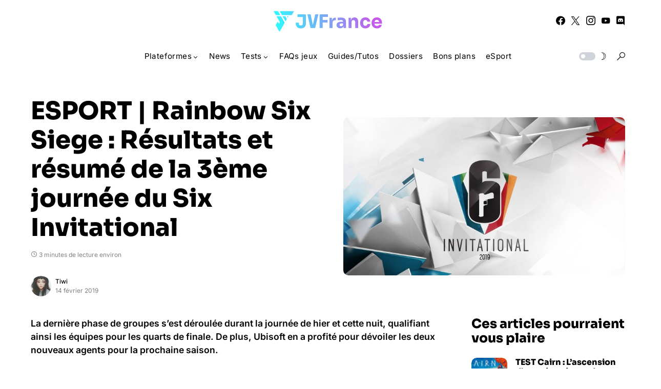

--- FILE ---
content_type: text/html; charset=utf-8
request_url: https://www.google.com/recaptcha/api2/aframe
body_size: 267
content:
<!DOCTYPE HTML><html><head><meta http-equiv="content-type" content="text/html; charset=UTF-8"></head><body><script nonce="L1VtxG5tms4-v_-Ax4whCQ">/** Anti-fraud and anti-abuse applications only. See google.com/recaptcha */ try{var clients={'sodar':'https://pagead2.googlesyndication.com/pagead/sodar?'};window.addEventListener("message",function(a){try{if(a.source===window.parent){var b=JSON.parse(a.data);var c=clients[b['id']];if(c){var d=document.createElement('img');d.src=c+b['params']+'&rc='+(localStorage.getItem("rc::a")?sessionStorage.getItem("rc::b"):"");window.document.body.appendChild(d);sessionStorage.setItem("rc::e",parseInt(sessionStorage.getItem("rc::e")||0)+1);localStorage.setItem("rc::h",'1769898334812');}}}catch(b){}});window.parent.postMessage("_grecaptcha_ready", "*");}catch(b){}</script></body></html>